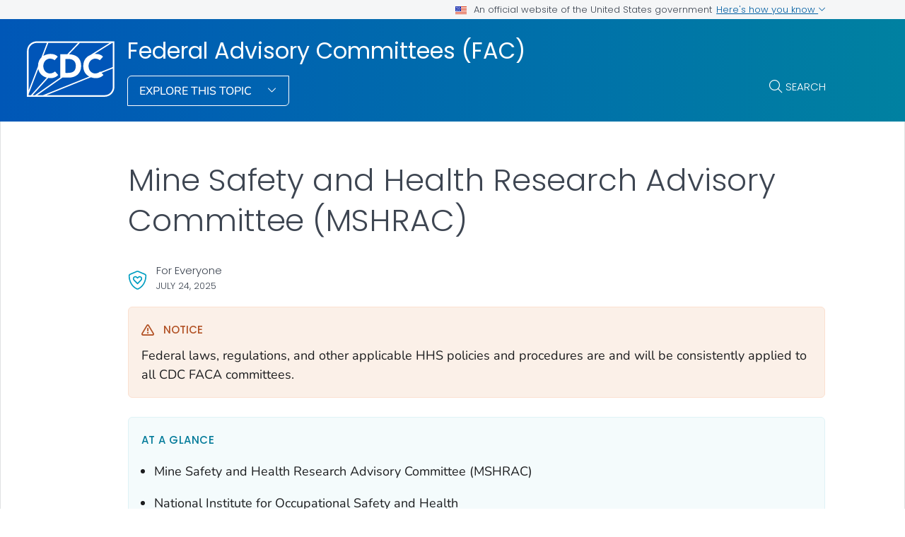

--- FILE ---
content_type: text/html
request_url: https://www.cdc.gov/faca/committees/mshrac.html
body_size: 9028
content:
<!DOCTYPE html>
<html lang="en-us" class="cdc-theme-cdc cdc-page-type--content" >
<head>
	
<meta charset="UTF-8" />
<meta http-equiv="X-UA-Compatible" content="IE=Edge" />
<meta content="width=device-width, initial-scale=1, shrink-to-fit=no" name="viewport" />
<meta name="mobile-web-app-capable" content="yes" />
<meta name="apple-mobile-web-app-capable" content="yes" />

<link rel="apple-touch-icon" sizes="180x180" href="/TemplatePackage/5.0/img/favicon/apple-touch-icon.png">
<link rel="icon" type="image/png" sizes="32x32" href="/TemplatePackage/5.0/img/favicon/favicon-32x32.png">
<link rel="icon" type="image/png" sizes="16x16" href="/TemplatePackage/5.0/img/favicon/favicon-16x16.png">
<link rel="mask-icon" href="/TemplatePackage/5.0/img/favicon/safari-pinned-tab.svg" color="#0056b3">
<meta name="msapplication-TileColor" content="#0056b3">
<meta name="theme-color" content="#0056b3">
<link rel="stylesheet prefetch" href="/TemplatePackage/5.0/css/app.min.css?_=04929" />
<link rel="stylesheet" media="print" href="/TemplatePackage/5.0/css/print.min.css?_=04929" />
<link rel="manifest" href="/TemplatePackage/5.0/json/manifest.json">

<script src="https://www.cdc.gov/JScript/dmat/cdc-dmat.min.js?account=cdcgov&_=08871"></script>

<meta property="cdc:template_version" content="5.0"/>

	<title>Mine Safety and Health Research Advisory Committee (MSHRAC) | FAC | CDC</title>
		<meta name="description" content="Find Mine Safety and Health Research Advisory Committee (MSHRAC) information."/>
		<meta property="og:type" content="article"/>
<meta property="og:title" content="Mine Safety and Health Research Advisory Committee (MSHRAC)"/>
<meta property="og:url" content="https://www.cdc.gov/faca/committees/mshrac.html"/>
<meta property="og:description" content="Find Mine Safety and Health Research Advisory Committee (MSHRAC) information."/>
<meta property="fb:app_id" content="205691699516606"/>
<meta property="og:site_name" content="Federal Advisory Committees (FAC)"/>
<meta property="og:author" content="CDC"/>
<meta property="og:updated_time" content="2025-08-11T14:56:16-04:00"/>
<meta property="article:author" content="CDC"/>
<meta name="twitter:card" content="summary"/>
<meta name="twitter:title" content="Mine Safety and Health Research Advisory Committee (MSHRAC)"/>
<meta name="twitter:url" content="https://www.cdc.gov/faca/committees/mshrac.html"/>
<meta name="twitter:description" content="Find Mine Safety and Health Research Advisory Committee (MSHRAC) information."/>
<meta name="twitter:site" content="@CDCgov"/>
<meta name="twitter:creator" content="@CDCgov"/>
	<meta name="robots" content="index, archive" />
		<meta property="cdc:first_published" content="September 17, 2024"/>
	<meta property="cdc:last_updated" content="July 24, 2025"/>
	<meta property="cdc:last_reviewed" content="July 24, 2025"/>
	<meta property="cdc:content_source" content=""/>
	<meta property="cdc:maintained_by" content=""/>
	<meta property="cdc:content_id" content="5685" />
	<meta property="cdc:build" content="5058" />
	<meta property="cdc:version" content="4.25.5" />
	<meta property="cdc:page_type" content="cdc_dfe" />
	<meta property="cdc:page_origin" content="dfe"/>
	<link rel="canonical" href="https://www.cdc.gov/faca/committees/mshrac.html"/>
	<meta property="cdc:wcms_build" content="4.25.5 - b.5058" />
	
		
	
		<meta name="DC.date" content="2025-08-11T14:56:16Z" />
	<meta name="cdc:last_published" content="2025-08-11T14:57:17Z" />
		<meta property="cdc:dfe_version" content="0.3"/>
<meta property="cdc:dfe_content_type" content="cdc_generic"/>
<meta property="cdc:dfe_content_type_version" content="1.2.5"/>
		</head>
<body class="no-js cdc-post-type--cdc-dfe cdc-dfe-cdc_generic">
	<div id="skipmenu">
	<a class="usa-skipnav" href="#content">Skip directly to site content</a>
	<a class="usa-skipnav" href="#cdc-search">Skip directly to search</a>
</div>


<div class="cdc-page-banner container noindex">
	<div class="cdc-site-gov-notice noindex noprint" aria-label="Official website of the United States government">
	<div class="cdc-page-offset">
		<div class="cdc-site-gov-notice__header">
			<div>
				<img aria-hidden="true" class="usa-banner__header-flag" src="/TemplatePackage/5.0/img/uswds/us_flag_small.png" alt="" width="16" height="11">
				<span>An official website of the United States government</span>
			</div>
			<span>
				<a data-bs-toggle="collapse" href="#gov-notice" role="button" aria-expanded="false" aria-controls="gov-notice">
					Here's how you know
					<span class="cdc-fa-angle-down" aria-hidden="true"></span>
				</a>
			</span>
		</div>
		<div class="collapse" id="gov-notice" aria-hidden="true">
			<div class="row">
				<div class="col-12 col-lg-6">
					<img src="/TemplatePackage/5.0/img/uswds/icon-dot-gov.svg" alt="" aria-hidden="true">
					<div>
						<b>Official websites use .gov</b>
						<p>A <b>.gov</b> website belongs to an official government organization in the United States.</p>
					</div>
				</div>
				<div class="col-12 col-lg-6">
					<img src="/TemplatePackage/5.0/img/uswds/icon-https.svg" alt="" aria-hidden="true">
					<div>
						<strong>Secure .gov websites use HTTPS</strong>
						<p>A <strong>lock</strong> ( <i class="cdc-icon-lock-01" aria-hidden="true"></i> ) or <strong>https://</strong> means you've safely connected to the .gov website. Share sensitive information only on official, secure websites.</p>
					</div>
				</div>
			</div>
		</div>
	</div>
</div>
<div data-cdc-site-alert></div>
<script src="/TemplatePackage/5.0/js/modules/banner.js"></script>
</div>
<header class="container cdc-header noindex" role="banner">
	<!-- logo, menu, search -->
<div class="cdc-header__desktop">
	<div class="cdc-page-offset">
		<div class="cdc-header__cdc-logo">
			<a href="https://www.cdc.gov">
	<img src="/TemplatePackage/5.0/img/logo/logo-notext.svg" alt="Centers for Disease Control and Prevention. CDC twenty four seven. Saving Lives, Protecting People" />
</a>
		</div>
		<div class="cdc-header__body">
			<div class="cdc-header__title">
								<a class="cdc-header__title-link" href="/faca/index.html">
					Federal Advisory Committees (FAC)				</a>
			</div>
			<div class="cdc-header__components">
								<!-- Must Have At Least 3 Pages in Audience or Multiple Audience -->
								<div class="cdc-header__menu">
					<button class="btn btn-outline-white btn-arrow-down btn-fancy" id="megaButton">
						Explore This Topic					</button>
				</div>
								<form action="https://search.cdc.gov/search/" method="GET" class="cdc-header__search" role="search">
	<button id="cdc-search__toggle" aria-controls="cdc-header__search-inner" type="button">Search</button>

	<div id="cdc-header__search-inner" class="input-group cdc-header__search__group" aria-labelledby="cdc-search__toggle">
		<label class="visually-hidden" for="cdc-search__input">Search</label>
		<input id="cdc-search__input" class="form-control" data-search-input autocomplete="off" type="search" name="query" maxlength="300" placeholder="Search">

		<button id="cdc-search__clear" class="cdc-header__search-clear btn" type="button">
			<span class="cdc-header__search-icon cdc-fa-xmark" aria-hidden="true"></span>
			<span class="visually-hidden">Clear</span>
		</button>

		<button id="cdc-search__submit" class="cdc-header__search-submit btn" type="submit">
			<span class="cdc-header__search-icon cdc-fa-magnifying-glass" aria-hidden="true"></span>
			<span class="visually-hidden">Search</span>
		</button>
	</div>
</form>
			</div>
		</div>
	</div>
</div>

<div class="cdc-megamenu" role="navigation">

	<div class="cdc-megamenu__cols cdc-page-offset" role="menu">
			<div class="cdc-megamenu__col" data-audience="gen">
							<div class="cdc-megamenu__heading">
																					<a role="menuitem" href="/faca/index.html">
							<span>For Everyone</span>
															<span class="cdc-fa-regular cdc-fa-house"></span>
													</a>
									</div>
						<div class="cdc-megamenu__links">
				<ul class="list-unstyled" role="menu">
											<li role="menuitem">
							<a class="truncate" data-post-id="5663" href="/faca/committees/index.html">
								Committees							</a>
						</li>
											<li role="menuitem">
							<a class="truncate" data-post-id="5440" href="/faca/ethics/index.html">
								Ethics							</a>
						</li>
											<li role="menuitem">
							<a class="truncate" data-post-id="5591" href="/faca/laws-regulations/index.html">
								Laws and Regulations							</a>
						</li>
											<li role="menuitem">
							<a class="truncate" data-post-id="5606" href="/faca/contacts/index.html">
								Contacts							</a>
						</li>
																<li role="menuitem">
							<a href="/faca/site.html#gen" class="cdc-megamenu-all">
								View all							</a>
						</li>
										</ul>
			</div>
		</div>
			</div>
	<div class="cdc-megamenu__footer">
		<div class="col cdc-page-offset">
			<div class="cdc-megamenu-footer-item cdc-megamenu-footer-item--left">
						</div>
							<div class="cdc-megamenu-footer-item cdc-megamenu-footer-item--right">
									<a href="/faca/index.html" class="btn btn-outline-blue site-index-link">
						Home					</a>
								</div>
						</div>
	</div>
</div>


<div class="cdc-header-mobile dropdown">
	<div class="cdc-header-mobile__top">
		<a href="https://www.cdc.gov">
	<img src="/TemplatePackage/5.0/img/logo/logo-notext.svg" class="cdc-logo-mobile" alt="Centers for Disease Control and Prevention. CDC twenty four seven. Saving Lives, Protecting People" />
</a>
				<div class="cdc-header-mobile__buttons">
			<a href="#" id="mobile-search-toggle" class="search-link" aria-controls="mobile-search-body">
				<i class="cdc-fa-regular cdc-fa-magnifying-glass"><span class="visually-hidden">search</span></i>
			</a>
			<div id="mobile-search-body" class="cdc-mobile-menu-search" aria-labelledby="mobile-search-toggle">
				<form action="https://search.cdc.gov/search/" method="GET" id="cdc-mobile-search-body" class="cdc-mobile-search" role="search" aria-labelledby="cdc-mobile-search-toggle">
	<div class="input-group">
		<input class="form-control cdc-mobile-search__input" data-search-input type="search" name="query" maxlength="300" placeholder="Search" required="" tabindex="-1">
		
		<button class="btn btn-outline-secondary btn--clear" type="button"><span class="cdc-fa-light cdc-fa-xmark" aria-hidden="true"></span></i><span class="visually-hidden">clear</span></button>
		
		<button class="btn btn-outline-secondary btn--search" type="submit"><i class="cdc-fa-light cdc-fa-magnifying-glass"></i><span class="visually-hidden">search</span></button>
	</div>
</form>
			</div>
		</div>
			</div>

		
		<div class="cdc-header-mobile__title  ">
		<a href="/faca/index.html">FAC</a>
		<button type="button" id="mobileDropDownButton" class="nav-link dropdown-toggle" data-bs-offset="0,20">
			Menu <i class="cdc-fa-angle-down"></i>
		</button>
	</div>

	<div class="dropdown-menu cdc-mobile-menu" role="menu" aria-labelledby="mobileDropDownButton">
		<div class="cdc-mobile-menu-search">
			<form action="https://search.cdc.gov/search/" method="GET" id="cdc-mobile-search-body" class="cdc-mobile-search" role="search" aria-labelledby="cdc-mobile-search-toggle">
	<div class="input-group">
		<input class="form-control cdc-mobile-search__input" data-search-input type="search" name="query" maxlength="300" placeholder="Search" required="" tabindex="-1">
		
		<button class="btn btn-outline-secondary btn--clear" type="button"><span class="cdc-fa-light cdc-fa-xmark" aria-hidden="true"></span></i><span class="visually-hidden">clear</span></button>
		
		<button class="btn btn-outline-secondary btn--search" type="submit"><i class="cdc-fa-light cdc-fa-magnifying-glass"></i><span class="visually-hidden">search</span></button>
	</div>
</form>
		</div>
		<div class="cdc-mobile-menu-body">
						<div class="cdc-mobile-audience accordion">
										<div class="accordion-item" data-audience="gen">
							<div class="accordion-header">
								<button class="accordion-button" aria-expanded="false" type="button" data-bs-toggle="collapse" data-bs-target="#mobilemenu-gen">
									<span class="accordion-button__text">
										For Everyone									</span>
								</button>
							</div>
							<div class="accordion-collpase collapse" id="mobilemenu-gen">
								<div class="accordion-body">
									<ul>
																					<li class="truncate">
												<a data-post-id="5663" href="/faca/committees/index.html">
													Committees												</a>
											</li>
																					<li class="truncate">
												<a data-post-id="5440" href="/faca/ethics/index.html">
													Ethics												</a>
											</li>
																					<li class="truncate">
												<a data-post-id="5591" href="/faca/laws-regulations/index.html">
													Laws and Regulations												</a>
											</li>
																					<li class="truncate">
												<a data-post-id="5606" href="/faca/contacts/index.html">
													Contacts												</a>
											</li>
																				<li>
																						<span class="item-link item-link--all">
												<a href="/faca/site.html#gen">
													View All												</a>
											</span>
																																	<span class="item-link item-link--home">
												<a href="/faca/index.html">
													Home												</a>
											</span>
																					</li>
									</ul>
								</div>
							</div>
						</div>
																				</div>
					</div>
		<div class="cdc-mobile-menu-footer">
							<a href="/faca/index.html">
					<span>FAC</span>
				</a>
						</div>
	</div>

	<div class="cdc-header-mobile__faux-title" aria-hidden="true">&nbsp;</div>
		</div>
<div class="cdc-mobile-navbar">
	<div class="cdc-mobile-navbar__paging">
	</div>
	<div class="cdc-mobile-navbar__links" tabindex="-1">
					<a data-post-id="5663" href="/faca/committees/index.html" tabindex="0">
				Committees			</a>
						<a data-post-id="5440" href="/faca/ethics/index.html" tabindex="0">
				Ethics			</a>
						<a data-post-id="5591" href="/faca/laws-regulations/index.html" tabindex="0">
				Laws and Regulations			</a>
						<a data-post-id="5606" href="/faca/contacts/index.html" tabindex="0">
				Contacts			</a>
									<a class="view-all dropdown-toggle" href="#">
					View Menu				</a>
			</div>
</div>
</header>
<main  class="container cdc-main" role="main" aria-label="Main Content Area">
	<div class="cdc-page-title cdc-page-offset syndicate">
	<h1>Mine Safety and Health Research Advisory Committee (MSHRAC)</h1>	</div>

<section class="cdc-page-title-bar cdc-page-offset noindex">
			<time class="cdc-page-title-bar__item cdc-page-title-bar__item--date" datetime="2025-07-24 00:00:00">
			July 24, 2025		</time>
		</section>
<div class="cdc-page-feature cdc-page-feature cdc-page-feature--above-content cdc-page-offset cdc-page-feature--cdc_page_element"><div class="row "><div class="col-md-12">	<div class="alert alert-urgent alert-icon" id="alert_unique_1689a3d0e00a1f" data-alert-start="" data-alert-end="" role="alert">
					<span class="alert-heading">Notice</span>
					<p class="alert-body">
			
</p><p>Federal laws, regulations, and other applicable HHS policies and procedures are and will be consistently applied to all CDC FACA committees.</p>
<p></p>		
			</div>
	</div></div>
</div>
	<div id="content" class="cdc-page-content cdc-page-offset syndicate container">
		<div class="cdc-dfe-body ">
	<div class="cdc-dfe-body__top ">
		<div class="dfe-section dfe-section--page-summary summary-blurb summary-list" data-section="cdc_generic_summary">
			<div class="dfe-section__header">
		<h2 class="editor-block--title" id="heading-h38jumuicw">At a glance</h2>
		</div>
		<div class="dfe-section__content">
		<ul class="nested-list">
<li class="level-1">Mine Safety and Health Research Advisory Committee (MSHRAC)</li>
<li class="level-1">National Institute for Occupational Safety and Health</li>
<li class="level-1">Designated Federal Officer &ndash; Robert F. Randolph, MS</li>
</ul>
		<div class="dfe-section__nav hide" id="dfe-section__nav">
			<div class="dfe-section__nav__header" id="dfe-section__nav__header">
							</div>
			<div class="dfe-section__nav-links" id="dfe-section__nav-links">
							</div>
		</div>
			</div>
	
	</div>
	</div>
		<div class="cdc-dfe-body__center ">
		<div class="dfe-section" data-section="cdc_generic_section_1">
	<a class="onThisPageAnchor" id="cdc_generic_section_1-overview" name="Overview" title="Overview"><!-- --></a><h2 class="editor-block--title" id="heading-aqq7uzb_dp">Overview</h2>
<p>The Mine Safety and Health Research Advisory Committee shall advise the Secretary, HHS; the Director, Centers for Disease Control and Prevention (CDC); and the Director, National Institute for Occupational Safety and Health (NIOSH), CDC, on the conduct of mine health research, including making of grants and entering into contracts for such research (30 U.S.C. &sect;812(b)(2), [Section 1 02(b )(2) of Public Law 91-173]). The committee shall also provide advice on the conduct of mine safety research. </p>
<p>The committee shall evaluate the degree to which: 1) the mine research activities of NIOSH conform to those standards of scientific excellence appropriate to Federal scientific instructions in accomplishing objectives in mine safety and health; 2) the mine research activities, alone or in conjunction with other known activities inside and outside of NIOSH, address currently relevant needs in the field of mine safety and health; and 3) the research activities produce intended results in addressing important research questions in mine safety and health, both in terms of applicability of the research findings and translation of the findings.</p>

</div>
<div class="dfe-section" data-section="cdc_generic_section_2">
	<a class="onThisPageAnchor" id="cdc_generic_section_2-committee-information" name="Committee%20Information" title="Committee Information"><!-- --></a><h2 class="editor-block--title" id="heading-80jhm8a84d">Committee Information</h2>
<ul class="nested-list">
<li class="level-1"><a href="https://www.cdc.gov/faca/committees/pdfs/mshrac/mshrac-charter-508.pdf" target="_blank">Charter [PDF &ndash; 277 KB]<span aria-label=" pdf icon" role="img" class="sr-only"></span><span class="cdc-link-icon cdc-link-icon--pdf" aria-hidden="true"></span></a></li>
<li class="level-1"><a href="https://www.cdc.gov/faca/committees/pdfs/mshrac/mshrac-roster-508.pdf" class="ce-selection" target="_blank">Roster [PDF &ndash; 54 KB]<span aria-label=" pdf icon" role="img" class="sr-only"></span><span class="cdc-link-icon cdc-link-icon--pdf" aria-hidden="true"></span></a></li>
</ul>
<div class="dfe-block cdc-callout cdc-callout--message"><div class="cdc-callout__icon" aria-hidden="true" role="img"></div>
<h3 class="cdc-callout__heading">Federal Register Notices</h3>
<div class="cdc-callout__body"><div class="cdc-callout__content"><p>The National Archives Office of the Federal Register provides access to all Federal Register Notices (FRNs). You can <a href="https://www.federalregister.gov/documents/search?conditions%5Bagencies%5D%5B%5D=centers-for-disease-control-and-prevention&amp;conditions%5Bterm%5D=BSC%2CNCIPC&amp;conditions%5Btype%5D%5B%5D=NOTICE&amp;order=newest" class="tp-link-policy" rel="noreferrer" data-domain-ext="gov">visit the Federal Register site<span class="visually-hidden sr-only" aria-label=" external icon" role="img"></span><span class="cdc-icon-external " aria-hidden="true" alt="external icon"></span></a> to search for any FRN for this Federal Advisory Committee. </p><p>If you need assistance locating a specific FRN, please contact <a href="mailto:facmt@cdc.gov">FACMT@cdc.gov</a>.</p></div>
</div></div>

</div>
<div class="dfe-section" data-section="cdc_generic_section_3">
	<a class="onThisPageAnchor" id="cdc_generic_section_3-meeting-minutes" name="Meeting%20Minutes" title="Meeting Minutes"><!-- --></a><h2 class="editor-block--title" id="heading-sz368dijwc">Meeting Minutes</h2>
<h3 id="heading-lwzk3x_kcx">2024 Meeting Minutes</h3>
<ul class="nested-list">
<li class="level-1"><a href="/faca/media/pdfs/2025/07/mshrac-minutes-20241107.pdf" target="_blank">November 7, 2024 [PDF &ndash; 285 KB]<span aria-label=" pdf icon" role="img" class="sr-only"></span><span class="cdc-link-icon cdc-link-icon--pdf" aria-hidden="true"></span></a></li>
<li class="level-1"><a href="/faca/media/pdfs/2024/10/mshrac-minutes-20240417-508.pdf" class="ce-selection" target="_blank">April 17, 2024 [PDF &ndash; 252 KB]<span aria-label=" pdf icon" role="img" class="sr-only"></span><span class="cdc-link-icon cdc-link-icon--pdf" aria-hidden="true"></span></a></li>
</ul>
<h3 id="heading-_o58xtbw60">2023 Meeting Minutes</h3>
<ul class="nested-list">
<li class="level-1"><a href="https://www.cdc.gov/faca/committees/pdfs/mshrac/mshrac-minutes-20231115-508.pdf" target="_blank">November 15, 2023 [PDF &ndash; 257 KB]<span aria-label=" pdf icon" role="img" class="sr-only"></span><span class="cdc-link-icon cdc-link-icon--pdf" aria-hidden="true"></span></a></li>
<li class="level-1"><a href="https://www.cdc.gov/faca/committees/pdfs/mshrac/mshrac-minutes-20230524-508.pdf" target="_blank">May 24, 2023 [PDF &ndash; 233 KB]<span aria-label=" pdf icon" role="img" class="sr-only"></span><span class="cdc-link-icon cdc-link-icon--pdf" aria-hidden="true"></span></a></li>
</ul>
<h3 id="heading--qdupkzgv4">2022 Meeting Minutes</h3>
<ul class="nested-list">
<li class="level-1"><a href="https://www.cdc.gov/faca/committees/pdfs/mshrac/mshrac-minutes-20221222-508.pdf" target="_blank">December 8, 2022 [PDF &ndash; 220 KB]<span aria-label=" pdf icon" role="img" class="sr-only"></span><span class="cdc-link-icon cdc-link-icon--pdf" aria-hidden="true"></span></a></li>
<li class="level-1"><a href="https://www.cdc.gov/faca/committees/pdfs/mshrac/mshrac-minutes-20220517-18-508.pdf" target="_blank">May 17-18, 2022 [PDF &ndash; 457 KB]<span aria-label=" pdf icon" role="img" class="sr-only"></span><span class="cdc-link-icon cdc-link-icon--pdf" aria-hidden="true"></span></a></li>
</ul>
<h3 id="heading-c5inb0dkud">2021 Meeting Minutes</h3>
<ul class="nested-list">
<li class="level-1"><a href="https://www.cdc.gov/faca/committees/pdfs/mshrac/mshrac-minutes-20211208-09-508.pdf" class="ce-selection" target="_blank">December 8-9, 2021<span aria-label=" pdf icon" role="img" class="sr-only"></span><span class="cdc-link-icon cdc-link-icon--pdf" aria-hidden="true"></span></a></li>
</ul>
<div class="dfe-block cdc-callout cdc-callout--disclaimer"><div class="cdc-callout__icon" aria-hidden="true" role="img"></div>
<h3 class="cdc-callout__heading">Disclaimer</h3>
<div class="cdc-callout__body"><div class="cdc-callout__content"><p><strong>Section 508 Accessibility </strong></p><p>If you have any difficulty accessing and viewing downloadable files on this website, please contact <a href="mailto:facmt@cdc.gov?subject=FAC%20Internet%20Site%20508%20Accessibility%20Inquiry">FACMT@cdc.gov</a> and mention the name of the file so that we can assist you.</p><p><strong style="font-size: 1rem;">Requesting Additional FAC Records</strong></p><p>The FAC team internally maintains additional records. If you are looking for records not on this site, including older records or records related to an inactive committee, please contact <a href="mailto:facmt@cdc.gov?subject=FAC%20Internet%20Site%20Additional%20Record%20Request">FACMT@cdc.gov</a> with details on the record you are looking for so that we can assist you.</p></div>
</div></div>

</div>
	</div>
		<div class="cdc-dfe-body__right page-right-rail">
			<aside class="page-right-rail__static noindex" role="complementary">
		<div class="on-this-page " data-sid="">
	<h2 class="on-this-page__heading">
		On This Page	</h2>
	<div class="card-body">
		<ul>
							<li><a href="#cdc_generic_section_1-overview" title="Overview">Overview</a></li>
								<li><a href="#cdc_generic_section_2-committee-information" title="Committee Information">Committee Information</a></li>
								<li><a href="#cdc_generic_section_3-meeting-minutes" title="Meeting Minutes">Meeting Minutes</a></li>
						</ul>
	</div>
</div>
	</aside>
		<aside class="page-right-rail__dynamic noindex" role="complementary">
		<div data-related-nav></div>
	</aside>
		</div>
	</div>
		<div data-journey-next></div>
		
<section class="container page-mobile-bar">
			<time class="page-mobile-bar__item page-mobile-bar__item--date" datetime="2025-07-23 20:00:00">
			July 23, 2025		</time>
	</section>

<div class="page-content-sources noindex">

	<div class="page-content-sources__header">
		<a data-action="summary" class="collapsed" href="#content-sources" role="button" data-bs-toggle="collapse" aria-expanded="false" aria-controls="content-sources" data-cs-toggle="">Sources</a>
		<a data-action="print" href="#print" class="d-none d-md-block" aria-label="print this page" onclick="window.print()">Print</a>
		<a data-action="share" href="#share" data-bs-toggle="dropdown" aria-label="share this page"  aria-expanded="false">Share</a>
		<div class="dropdown-menu page-share-bar" data-popper-placement="bottom-start">
			<a href="#" class="page-share-facebook"><span class="cdc-icon-facebook"></span></a>
<a href="#" class="page-share-linkedin"><span class="cdc-icon-linkedin"></span></a>
<a href="#" class="page-share-twitter"><span class="cdc-icon-twitter"></span></a>
<a href="#" class="page-share-syndication"><span class="cdc-icon-rss"></span></a>
		</div>
	</div>

	<div class="page-share-container">
		<div class="page-share-popup" id="page-share-popup" role="dialog">
			<a target="_blank" title="Share to Facebook" rel="noreferrer noopener" class="page-share-facebook metrics-share-facebook" href="https://www.facebook.com/">
				<span class="sr-only">Facebook</span>
				<span class="cdc-icon-facebook-inverse"></span>
			</a>
			<a target="_blank" title="Share to LinkedIn" rel="noreferrer noopener" class="page-share-linkedin metrics-share-linkedin" href="https://www.linkedin.com/">
				<span class="sr-only">LinkedIn</span>
				<span class="cdc-icon-linkedin-inverse"></span>
			</a>
			<a target="_blank" title="Share to Twitter" rel="noreferrer noopener" class="page-share-twitter metrics-share-twitter" href="https://twitter.com/">
				<span class="sr-only">Twitter</span>
				<span class="cdc-icon-twitter-inverse"></span>
			</a>
			<a target="_blank" title="Embed this Page" rel="noreferrer noopener" class="page-share-syndication metrics-share-syndicate" href="https://tools.cdc.gov/medialibrary/index.aspx#/sharecontent">
				<span class="sr-only">Syndicate</span>
				<span class="fi cdc-icon-syndication-round"></span>
			</a>
		</div>
	</div>
	<div id="content-sources" class="page-content-sources__body accordion-collapse collapse">

		<div class="callout callout-content-source" role="status">
			<div class="callout-heading">Content Source:</div>
			<a class="cdc-block-link" href="https://www.cdc.gov/faca/index.html">Federal Advisory Committees (FAC)</a>
		</div>

			</div>
</div>

<section class="container related-pages related-pages__mobile">
	<div data-related-nav-mobile></div>
</section>
	</div>
</main>

<section class="site-footer container noindex">
	<div class="row cdc-footer__inner">
		<div class="col-lg-3 site-footer__heading
			has-home-link		">
			<h2>
				<a href="/faca/index.html" class="cdc-footer__super-title" aria-label="Federal Advisory Committees (FAC)">
											<i class="cdc-icon cdc-fa-solid cdc-fa-house"></i>
										<span>FAC&nbsp;<i class="cdc-icon cdc-fa-light cdc-fa-angle-right"></i></span>
				</a>
			</h2>
								<p class="cdc-footer__site-desc">Find CDC federal advisory committee information, ethics, regulations, and more.</p>
											<a href="/faca/site.html" class="cdc-footer__all btn-outline__half btn btn-outline-white btn-arrow">
				View All			</a>
					</div>
		<div class="col-lg-8 offset-lg-1">
			<div class="row site-footer__links">
				<div class="col-md-6">
										<ul>
													<li>
								<a data-post-id="5663" href="/faca/committees/index.html">
									Committees								</a>
							</li>
													<li>
								<a data-post-id="5440" href="/faca/ethics/index.html">
									Ethics								</a>
							</li>
													<li>
								<a data-post-id="5591" href="/faca/laws-regulations/index.html">
									Laws and Regulations								</a>
							</li>
													<li>
								<a data-post-id="5606" href="/faca/contacts/index.html">
									Contacts								</a>
							</li>
																	</ul>
				</div>
											</div>
			<div class="row site-footer__emailupdates">
				<div class="col">
					<i class="cdc-fa-regular cdc-fa-envelope" role="img" aria-hidden="true"></i>
					<a href="https://tools.cdc.gov/campaignproxyservice/subscriptions.aspx#featured">Sign up for Email Updates</a>
					<i class="cdc-fa-light cdc-fa-angle-right" role="img" aria-hidden="true"></i>
				</div>
			</div>
		</div>
	</div>
</section>


<footer class="container cdc-footer noindex" role="contentinfo">
	
<section class="cdc-footer__desktop">
	<nav class="cdc-footer__nav" id="cdc-footer-nav">
		<div class="row cdc-footer__inner">
			<div class="col">
				<a id="contactUs-btn" class="cdc-footer__nav-link" data-bs-toggle="collapse" href="#contactUs" role="button" aria-expanded="false" aria-controls="contactUs">
					Contact Us <span class="cdc-fa-angle-down"></span>
				</a>
				<div class="cdc-footer__subnav collapse" id="contactUs" data-bs-parent="#cdc-footer-nav" aria-labelledby="contactUs-btn" tabindex="-1">
					<div class="cdc-footer__subnav-inner">
						<a class="cdc-footer__nav-heading" href="https://www.cdc.gov/cdc-info/index.html">Contact Us <span class="cdc-fa-angle-right"></span></a>
						<ul>
							<li><a class="cdc-footer__subnav-link" href="tel:800-232-4636">Call 800-232-4636</a></li>
							<li><a class="cdc-footer__subnav-link" href="https://www.cdc.gov/cdc-info/index.html">Contact CDC</a></li>
						</ul>
					</div>
				</div>

				<a id="aboutCDC-btn" class="cdc-footer__nav-link" data-bs-toggle="collapse" href="#aboutCDC" role="button" aria-expanded="false" aria-controls="aboutCDC">
					About CDC <span class="cdc-fa-angle-down"></span>
				</a>
				<div class="cdc-footer__subnav collapse" id="aboutCDC" data-bs-parent="#cdc-footer-nav" aria-labelledby="aboutCDC-btn" tabindex="-1">
					<div class="cdc-footer__subnav-inner">
						<a class="cdc-footer__nav-heading" href="https://www.cdc.gov/about/">About CDC <span class="cdc-fa-angle-right"></span></a>
						<ul>
							<li><a class="cdc-footer__subnav-link" href="https://www.cdc.gov/media/">Pressroom</a></li>
							<li><a class="cdc-footer__subnav-link" href="https://www.cdc.gov/about/organization/">Organization</a></li>
							<li><a class="cdc-footer__subnav-link" href="https://www.cdc.gov/budget/">Budget &amp; Funding</a></li>
							<li><a class="cdc-footer__subnav-link" href="https://jobs.cdc.gov/index.html">Careers &amp; Jobs</a></li>
						</ul>
					</div>
				</div>

				<a id="policies-btn" class="cdc-footer__nav-link" data-bs-toggle="collapse" href="#policies" role="button" aria-expanded="false" aria-controls="policies">
					Policies <span class="cdc-fa-angle-down"></span>
				</a>
				<div class="cdc-footer__subnav collapse" id="policies" data-bs-parent="#cdc-footer-nav" aria-labelledby="policies-btn" tabindex="-1">
					<div class="cdc-footer__subnav-inner">
						<div class="row">
							<div class="col-lg-3">
								<ul>
									<li><a class="cdc-footer__subnav-link" href="https://www.cdc.gov/other/accessibility.html">Accessibility</a></li>
									<li><a class="cdc-footer__subnav-link" href="https://www.cdc.gov/Other/disclaimer.html#exit-notification">External Links</a></li>
									<li><a class="cdc-footer__subnav-link" href="https://www.cdc.gov/other/privacy.html">Privacy</a></li>
									<li><a class="cdc-footer__subnav-link" href="https://www.cdc.gov/Other/policies.html">Web Policies</a></li>
								</ul>
							</div>
							<div class="col-lg-3">
								<ul>
									<li><a class="cdc-footer__subnav-link" href="https://www.cdc.gov/foia/">FOIA</a></li>
									<li><a class="cdc-footer__subnav-link" href="https://oig.hhs.gov/">OIG</a></li>
									<li><a class="cdc-footer__subnav-link" href="https://www.cdc.gov/oeeowe/no-fear-act/">No Fear Act</a></li>
									<li><a class="cdc-footer__subnav-link" href="https://www.cdc.gov/other/nondiscrimination.html">Nondiscrimination</a></li>
									<li><a class="cdc-footer__subnav-link" href="https://www.hhs.gov/vulnerability-disclosure-policy/index.html">Vulnerability Disclosure Policy</a></li>
								</ul>
							</div>
						</div>
					</div>
				</div>

				<a id="languages-btn" class="cdc-footer__nav-link" data-bs-toggle="collapse" href="#languages" role="button" aria-expanded="false" aria-controls="languages">
					Languages <span class="cdc-fa-angle-down"></span>
				</a>
				<div class="cdc-footer__subnav collapse" id="languages" data-bs-parent="#cdc-footer-nav" aria-labelledby="languages-btn" tabindex="-1">
					<div class="cdc-footer__subnav-inner">
						<div class="row">
							<div class="col-lg-2">
								<a href="https://www.cdc.gov/other/other-languages/index.html" class="cdc-footer__nav-heading">Languages</a>
								<ul>
									<li><a class="cdc-footer__subnav-link" href="https://www.cdc.gov/spanish/">Español</a></li>
								</ul>
							</div>
							<div class="col-lg-10">
								<a href="https://www.cdc.gov/other/language-assistance.html" class="cdc-footer__nav-heading">Language Assistance</a>
								<div class="row">
									<div class="col-lg-3">
										<ul>
											<li><a class="cdc-footer__subnav-link" href="https://www.cdc.gov/other/language-assistance.html#Spanish">Español</a></li>
											<li><a class="cdc-footer__subnav-link" href="https://www.cdc.gov/other/language-assistance.html#Chinese">繁體中文</a></li>
											<li><a class="cdc-footer__subnav-link" href="https://www.cdc.gov/other/language-assistance.html#Vietnamese">Tiếng Việt</a></li>
											<li><a class="cdc-footer__subnav-link" href="https://www.cdc.gov/other/language-assistance.html#Korean">한국어</a></li>
										</ul>
									</div>
									<div class="col-lg-3">
										<ul>
											<li><a class="cdc-footer__subnav-link" href="https://www.cdc.gov/other/language-assistance.html#Tagalog">Tagalog</a></li>
											<li><a class="cdc-footer__subnav-link" href="https://www.cdc.gov/other/language-assistance.html#Russian">Русский</a></li>
											<li><a class="cdc-footer__subnav-link" href="https://www.cdc.gov/other/language-assistance.html#Arabic">العربية</a></li>
											<li><a class="cdc-footer__subnav-link" href="https://www.cdc.gov/other/language-assistance.html#Haitian">Kreyòl Ayisyen</a></li>
										</ul>
									</div>
									<div class="col-lg-3">
										<ul>
											<li><a class="cdc-footer__subnav-link" href="https://www.cdc.gov/other/language-assistance.html#French">Français</a></li>
											<li><a class="cdc-footer__subnav-link" href="https://www.cdc.gov/other/language-assistance.html#Polish">Polski</a></li>
											<li><a class="cdc-footer__subnav-link" href="https://www.cdc.gov/other/language-assistance.html#Portuguese">Português</a></li>
											<li><a class="cdc-footer__subnav-link" href="https://www.cdc.gov/other/language-assistance.html#Italian">Italiano</a></li>
										</ul>
									</div>
									<div class="col-lg-3">
										<ul>
											<li><a class="cdc-footer__subnav-link" href="https://www.cdc.gov/other/language-assistance.html#German">Deutsch</a></li>
											<li><a class="cdc-footer__subnav-link" href="https://www.cdc.gov/other/language-assistance.html#Japanese">日本語</a></li>
											<li><a class="cdc-footer__subnav-link" href="https://www.cdc.gov/other/language-assistance.html#Farsi">فارسی</a></li>
											<li><a class="cdc-footer__subnav-link" href="https://www.cdc.gov/other/language-assistance.html#English">English</a></li>
										</ul>
									</div>
								</div>
							</div>
						</div>
					</div>
				</div>

				<a id="archive-btn" class="cdc-footer__nav-link" data-bs-toggle="collapse" href="#archive" role="button" aria-expanded="false" aria-controls="archive">
					Archive <span class="cdc-fa-angle-down"></span>
				</a>
				<div class="cdc-footer__subnav collapse" id="archive" data-bs-parent="#cdc-footer-nav" aria-labelledby="archive-btn" tabindex="-1">
					<div class="cdc-footer__subnav-inner">
						<ul>
							<li><a class="cdc-footer__subnav-link" href="https://archive.cdc.gov/">CDC Archive</a></li>
							<li><a class="cdc-footer__subnav-link" href="https://stacks.cdc.gov/">Public Health Publications</a></li>
						</ul>
					</div>
				</div>
			</div>
		</div>
	</nav>
</section>


<section class="cdc-footer__mobile">
	<nav class="cdc-footer__nav">
		<div class="row cdc-footer__inner">
			<div class="col">
				<a class="cdc-footer__heading" data-bs-toggle="collapse" href="#mobile-footer-contactUs" role="button" aria-expanded="false" aria-controls="mobile-footer-contactUs">
					Contact Us <span class="cdc-fa-angle-down"></span>
				</a>
				<div class="cdc-footer__group col offset-lg-1 collapse" id="mobile-footer-contactUs">
					<a href="https://www.cdc.gov/cdc-info/index.html" class="cdc-footer__nav-heading">Contact Us</a> <span class="cdc-fa-angle-right"></span>
					<ul>
						<li><a href="tel:800-232-4636">Call 800-232-4636</a></li>
						<li><a href="https://www.cdc.gov/cdc-info/index.html">Contact CDC</a></li>
					</ul>
				</div>

				<a class="cdc-footer__heading" data-bs-toggle="collapse" href="#mobile-footer-aboutCDC" role="button" aria-expanded="false" aria-controls="mobile-footer-aboutCDC">
					About CDC <span class="cdc-fa-angle-down"></span>
				</a>
				<div class="cdc-footer__group col offset-lg-1 collapse" id="mobile-footer-aboutCDC">
					<ul>
						<li><a href="https://www.cdc.gov/media/">Pressroom</a></li>
						<li><a href="https://www.cdc.gov/about/organization/">Organization</a></li>
						<li><a href="https://www.cdc.gov/budget/">Budget &amp; Funding</a></li>
						<li><a href="https://jobs.cdc.gov/index.html">Careers &amp; Jobs</a></li>
						<li><a href="https://www.cdc.gov/about/">About CDC</a></li>
					</ul>
				</div>

				<a class="cdc-footer__heading" data-bs-toggle="collapse" href="#mobile-footer-policies" role="button" aria-expanded="false" aria-controls="mobile-footer-policies">
					Policies <span class="cdc-fa-angle-down"></span>
				</a>
				<div class="cdc-footer__group col offset-lg-1 collapse" id="mobile-footer-policies" data-bs-parent="#cdc-footer-nav">
					<ul>
						<li><a href="https://www.cdc.gov/other/accessibility.html">Accessibility</a></li>
						<li><a href="https://www.cdc.gov/Other/disclaimer.html#exit-notification">External Links</a></li>
						<li><a href="https://www.cdc.gov/other/privacy.html">Privacy</a></li>
						<li><a href="https://www.cdc.gov/Other/policies.html">Web Policies</a></li>
					</ul>
					<ul>
						<li><a href="https://www.cdc.gov/foia/">FOIA</a></li>
						<li><a href="https://oig.hhs.gov/">OIG</a></li>
						<li><a href="https://www.cdc.gov/oeeowe/no-fear-act/">No Fear Act</a></li>
						<li><a href="https://www.cdc.gov/other/nondiscrimination.html">Nondiscrimination</a></li>
						<li><a href="https://www.hhs.gov/vulnerability-disclosure-policy/index.html">Vulnerability Disclosure Policy</a></li>
					</ul>
				</div>

				<a class="cdc-footer__heading" data-bs-toggle="collapse" href="#mobile-footer-languages" role="button" aria-expanded="false" aria-controls="mobile-footer-languages">
					Languages <span class="cdc-fa-angle-down"></span>
				</a>
				<div class="cdc-footer__group col offset-lg-1 collapse" id="mobile-footer-languages" data-bs-parent="#cdc-footer-nav">
					<p class="cdc-footer__nav-heading">Languages <span class="cdc-fa-angle-right"></span></p>
					<ul>
						<li><a href="https://www.cdc.gov/spanish/">Español</a></li>
					</ul>
					<p class="cdc-footer__nav-heading">Language Assistance <span class="cdc-fa-angle-right"></span></p>
					<ul>
						<li><a href="https://www.cdc.gov/other/language-assistance.html#Spanish">Español</a></li>
						<li><a href="https://www.cdc.gov/other/language-assistance.html#Chinese">繁體中文</a></li>
						<li><a href="https://www.cdc.gov/other/language-assistance.html#Vietnamese">Tiếng Việt</a></li>
						<li><a href="https://www.cdc.gov/other/language-assistance.html#Korean">한국어</a></li>
						<li><a href="https://www.cdc.gov/other/language-assistance.html#Tagalog">Tagalog</a></li>
						<li><a href="https://www.cdc.gov/other/language-assistance.html#Russian">Русский</a></li>
						<li><a href="https://www.cdc.gov/other/language-assistance.html#Arabic">العربية</a></li>
						<li><a href="https://www.cdc.gov/other/language-assistance.html#Haitian">Kreyòl Ayisyen</a></li>
						<li><a href="https://www.cdc.gov/other/language-assistance.html#French">Français</a></li>
						<li><a href="https://www.cdc.gov/other/language-assistance.html#Polish">Polski</a></li>
						<li><a href="https://www.cdc.gov/other/language-assistance.html#Portuguese">Português</a></li>
						<li><a href="https://www.cdc.gov/other/language-assistance.html#Italian">Italiano</a></li>
						<li><a href="https://www.cdc.gov/other/language-assistance.html#German">Deutsch</a></li>
						<li><a href="https://www.cdc.gov/other/language-assistance.html#Japanese">日本語</a></li>
						<li><a href="https://www.cdc.gov/other/language-assistance.html#Farsi">فارسی</a></li>
						<li><a href="https://www.cdc.gov/other/language-assistance.html#English">English</a></li>
					</ul>
				</div>

				<a class="cdc-footer__heading" data-bs-toggle="collapse" href="#mobile-footer-archive" role="button" aria-expanded="false" aria-controls="mobile-footer-archive">
					Archive <span class="cdc-fa-angle-down"></span>
				</a>
				<div class="cdc-footer__group col offset-lg-1 collapse" id="mobile-footer-archive">
					<ul>
						<li><a href="https://archive.cdc.gov/">CDC Archive</a></li>
						<li><a href="https://stacks.cdc.gov/">Public Health Publications</a></li>
					</ul>
				</div>
			</div>
		</div>
	</nav>
</section>
<div class="cdc-footer__body">
	<div class="row cdc-footer__inner">
		<div class="col-lg-3 cdc-footer__body-logo">
			<a href="https://www.cdc.gov/">
				<img src="/TemplatePackage/5.0/img/logo/cdc-logo-tag-right.svg" alt="Centers for Disease Control and Prevention" />
			</a>
		</div>
		<div class="col-lg-7 cdc-footer__body-social">
			<div>
				<a href="https://www.facebook.com/CDC">
					<i role="img" aria-label="facebook icon" class="cdc-icon-facebook"></i>
				</a>
				<a href="https://twitter.com/CDCgov">
					<i role="img" aria-label="x icon" class="cdc-icon-twitter"></i>
				</a>
				<a href="https://www.instagram.com/CDCgov">
					<i role="img" aria-label="instagram icon" class="cdc-icon-instagram"></i>
				</a>
				<a href="https://www.linkedin.com/company/centers-for-disease-control-and-prevention">
					<i role="img" aria-label="linkedin icon" class="cdc-icon-linkedin"></i>
				</a>
			</div>
			<div>
				<a href="https://www.youtube.com/cdc">
					<i role="img" aria-label="youtube icon" class="cdc-icon-youtube"></i>
				</a>
				<a href="https://www.pinterest.com/cdcgov">
					<i role="img" aria-label="pinterest icon" class="cdc-icon-pinterest"></i>
				</a>
				<a href="https://www.snapchat.com/add/cdcgov">
					<i role="img" aria-label="snapchat icon" class="cdc-icon-snapchat"></i>
				</a>
				<a href="https://www.cdc.gov/rss">
					<i role="img" aria-label="rss icon" class="cdc-icon-rss"></i>
				</a>
			</div>
		</div>
	</div>
</div>
<div class="cdc-footer__agency">
	<div class="cdc-footer__inner">
		<a href="https://hhs.gov">HHS.gov</a>
		<a href="https://usa.gov">USA.gov</a>
	</div>
</div>
</footer>

<!-- progress bar -->
<div class="cdc-page-progress-bar d-none noindex">
	<div class="cdc-page-progress-bar__scrubber"></div>
</div>

<!-- to top button -->
<a href="#" class="cdc-page-to-top d-none noindex noprint" title="Go to top">
	<div class="cdc-page-to-top__bar"><i class="cdc-fa-solid cdc-fa-arrow-up"></i></div>
</a>

<script src="/config/cdc_config.js"></script>
<script>var CDC_POST={"id":"977_5685","type":"cdc_dfe","context":"977-3","lang":"en","audience":"gen","tax":{"cdc_topics":["0687203e-cb97-49f8-bfb4-eae0944ffb6e","5798bc73-d0e8-4d48-8dcb-a1b349c1b5c6"],"cdc_categories":["4c41cfe4-f2e5-498a-b444-3ff64068358e"],"cdc_audiences":["8de1299b-beee-47ff-a33e-3ab1d2f97e0c"]}};</script>
	<script src="/TemplatePackage/contrib/libs/bootstrap/5x/bootstrap.bundle.min.js?_=04929"></script>
	<script src="/TemplatePackage/contrib/libs/jquery/latest/jquery.js?_=04929"></script>
	<script src="/TemplatePackage/5.0/js/app.min.js?_=04929"></script>
	<script src="/TemplatePackage/contrib/libs/cdc/c2r/c2r.js?_=04929" type="module"></script>

	
<script>s.pageName=document.title; 
s.channel="Federal Advisory Committees";
siteCatalyst.setLevel1("Federal Advisory Committees");</script>
<script>
	</script>

</body>
</html>
